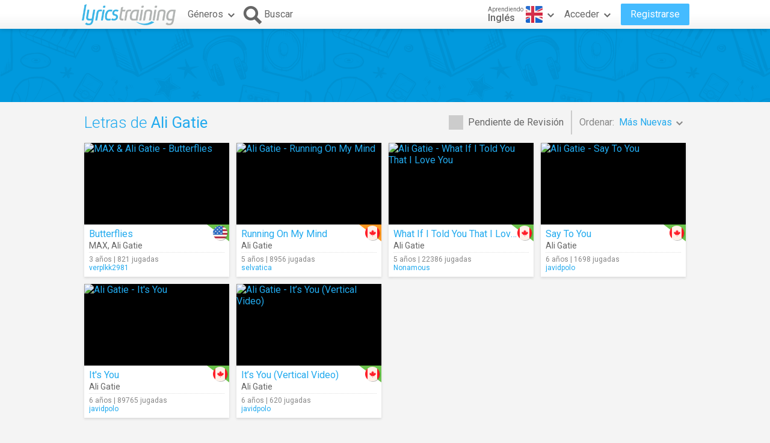

--- FILE ---
content_type: text/html; charset=utf-8
request_url: https://es.lyricstraining.com/en/search?ar=Ali%20Gatie
body_size: 5054
content:
<!DOCTYPE html>
<html lang="es">
<head>
<meta charset="UTF-8">
<meta name="HandheldFriendly" content="True"/>
<meta name="viewport" id="viewport" content="width=device-width,initial-scale=1.0,minimum-scale=1.0,maximum-scale=1.0,user-scalable=no" />
<meta name="apple-mobile-web-app-capable" content="yes" />
<title>Letras de Ali Gatie en Inglés</title>
<meta name="description" content="Aprende Inglés y mejora tu comprensión auditiva jugando con los vídeos musicales y la letra de las canciones de Ali Gatie." />
<meta name="keywords" content="aprender,idioma,online,en línea,gratis,música,vídeo,letra,canción,karaoke,inglés,español,francés,alemán,italiano,portugues,holandes,Ali Gatie" />
<link rel="alternate" href="https://lyricstraining.com/en/search?ar=Ali%20Gatie" hreflang="en" title="Inglés" />
<link rel="alternate" href="https://es.lyricstraining.com/en/search?ar=Ali%20Gatie" hreflang="es" title="Español" />
<link rel="alternate" href="https://fr.lyricstraining.com/en/search?ar=Ali%20Gatie" hreflang="fr" title="Francés" />
<meta property="og:title" content="Letras de Ali Gatie en Inglés" />
<meta property="og:description" content="Aprende Inglés y mejora tu comprensión auditiva jugando con los vídeos musicales y la letra de las canciones de Ali Gatie." />
<meta property="og:type" content="website" />
<meta property="og:url" content="https://es.lyricstraining.com/en/search?ar=Ali%20Gatie" />
<meta property="og:site_name" content="LyricsTraining" />
<meta property="fb:app_id" content="172942429396251" />
<meta name="facebook-domain-verification" content="bnpg4ghn4ewuajlclmp3smh4f5uz0m" />

<!-- Favicon -->
<link rel="shortcut icon" href="/favicon.ico?rev=2.5.5"/>
<link rel="icon" href="/img/favicon.png?rev=2.5.5" type="image/png" />

<!-- Stylesheets -->
<link type="text/css" href="/uix/css/default/uix.css?rev=2.5.5" rel="stylesheet">
<link type="text/css" href="/css/styles.css?rev=2.5.5" rel="stylesheet" />

<!-- Fonts -->
<link href='//fonts.googleapis.com/css?family=Roboto:300,400,500,700&subset=latin,latin-ext' rel='stylesheet' type='text/css'>


<!-- jQuery Library -->
<script type="text/javascript" src="//ajax.googleapis.com/ajax/libs/jquery/1.10.2/jquery.min.js"></script>
<!-- <script type="text/javascript" src="/uix/jquery-1.10.2.min.js"></script>  -->

<!-- GSAP -->
<script type="text/javascript" src="/uix/lib/gsap/gsap-1.17.0.min.js"></script>

<!-- jQuix Library -->
<script type="text/javascript" src="/uix/jquix_0.2.1.min.js?rev=2.5.5"></script>

<!-- Page Scripts -->
<script type="text/javascript" src="/js/util_es.js?rev=2.5.5"></script>
<script type="text/javascript" src="/js/video_player.js?rev=2.5.5"></script>
<script type="text/javascript" src="/js/main_es.js?rev=2.5.5"></script>
<script type="text/javascript" src="/check_user"></script>

<script type="text/javascript">
	if (!readCookie('new_name')) {
		const ua = navigator.userAgent;
		let m;

        // Android (móvil o tablet) >= 6
        m = /android\s+(\d+)(?:\.\d+)?/i.exec(ua);
        const isAndroid6Plus = !!(m && parseInt(m[1], 10) >= 6);
        
        // iOS / iPadOS (iPhone + iPad) >= 13
        m = /cpu (?:iphone )?os\s+(\d+)/i.exec(ua);
        const isIOS13Plus = !!(/(iphone|ipad|ipod)/i.test(ua) && m && parseInt(m[1], 10) >= 13);
        
        // Desktop real (Windows / macOS / Linux)
		const isDesktop = (/(windows nt|macintosh|x11|linux|bsd|solaris)/i.test(ua) &&
				!/(android|iphone|ipad|ipod|windows phone|bot|crawl|spider|slurp)/i.test(ua));
        
        if (isAndroid6Plus || isIOS13Plus || isDesktop) {
            createCookie('new_name', '1', 1 / 24);
            if (window.location.hash !== '#nr' && (
                	!document.referrer || !/^https:\/\/(.{2}\.)?lingoclip\.com/i.test(document.referrer))) {
				window.location.href = 'https://lingoclip.com?ref=' + encodeURIComponent(window.location.href);
            }
        }
	}
</script><script async src="https://pagead2.googlesyndication.com/pagead/js/adsbygoogle.js?client=ca-pub-1398647761690186" crossorigin="anonymous"></script></head>
<body>
<!-- Google tag (gtag.js) -->
<script async src="https://www.googletagmanager.com/gtag/js?id=G-T0R7TT9RB4"></script>
<script>
  window.dataLayer = window.dataLayer || [];
  function gtag(){dataLayer.push(arguments);}
  gtag('js', new Date());

  gtag('config', 'G-T0R7TT9RB4');
</script>
<script async src="https://securepubads.g.doubleclick.net/tag/js/gpt.js"></script>	<div id="page" class="fixed">
		<div id="page-head" class="fixed">
<table id="header" class="page-frame" role="presentation" border="0" cellpadding="0" cellspacing="0">
<tr>
	<td class="logo">
		<!-- Logo -->
		<a id="header-logo" href="/en"></a>
	</td>
	<td class="genres">
		<!-- Genres -->
		<div id="header-genres">
			<button id="header-genres-button" class="header-button uix-button uix-toggle-dropdown uix-icon2-down uix-right-icon">
				Géneros</button>
			<div id="header-genres-dropdown" class="uix-dropdown header-dropdown">
				<div class="dropdown-content">
					<ul class="uix-menu"><li data-genre="pop" class="uix-item">Pop</li><li data-genre="rock" class="uix-item">Rock</li><li data-genre="hard_rock" class="uix-item">Rock Duro</li><li data-genre="heavy_metal" class="uix-item">Heavy Metal</li><li data-genre="rap" class="uix-item">Hip-Hop/Rap</li><li data-genre="dance" class="uix-item">Dance</li><li data-genre="electronica" class="uix-item">Electrónica</li><li data-genre="alternative" class="uix-item">Alternativa</li><li data-genre="indie" class="uix-item">Indie</li><li data-genre="punk" class="uix-item">Punk</li><li data-genre="r&b" class="uix-item">Rhythm & Blues</li><li data-genre="soul" class="uix-item">Soul</li><li data-genre="disco" class="uix-item">Disco</li><li data-genre="funk" class="uix-item">Funk</li><li data-genre="latin" class="uix-item">Latina</li><li data-genre="country" class="uix-item">Country</li><li data-genre="reggae" class="uix-item">Reggae</li><li data-genre="blues" class="uix-item">Blues</li><li data-genre="folk" class="uix-item">Folk</li><li data-genre="jazz" class="uix-item">Jazz</li><li data-genre="classic" class="uix-item">Clásica</li><li data-genre="opera" class="uix-item">Ópera</li><li data-genre="christian" class="uix-item">Cristiana/Gospel</li><li data-genre="children" class="uix-item">Música Infantil</li><li data-genre="christmas" class="uix-item">Navidad</li><li data-genre="world" class="uix-item">Música del Mundo</li><li data-genre="soundtrack" class="uix-item">Banda Sonora</li><li data-genre="movie_scene" class="uix-item">Escena de Película</li><li data-genre="tv_show" class="uix-item">Programa de TV</li><li data-genre="other" class="uix-item">Otros</li></ul>
				</div>
			</div>
		</div>
	</td>
	<td class="search">
		<!-- Search Button -->
		<button id="header-search-button" class="header-button uix-button uix-icon-search uix-left-icon"><b>Buscar</b></button>
		<!-- Search Box -->
		<div id="header-search-box">
			<form autocomplete="off" action="?">
				<div id="header-search-text" class="uix-text-box">
					<input type="text" name="qry" value="" 
						maxlength="40" autocomplete="off" autocorrect="off" autocapitalize="off" 
						placeholder="Buscar letras o artistas…" />
					<button class="header-button clear-button uix-button uix-icon-clear" type="button"></button>
					<p></p>
				</div>
			</form>
			<!-- Search Suggestions -->
			<div id="header-search-suggestions" class="uix-dropdown header-dropdown">
				<div class="dropdown-content">
					<ul class="uix-menu"></ul>
				</div>
			</div>
		</div>
	</td>
	<td class="lang">
		<!-- Lang -->
		<div id="header-lang">
			<button id="header-lang-button" class="header-button uix-button uix-toggle-dropdown uix-icon2-down uix-right-icon">
				<span class="flag gb" title="Inglés"></span>
				<span class="text">
					<i>Aprendiendo</i>
					<b>Inglés</b>
				</span>
			</button>
			<div id="header-lang-dropdown" class="uix-dropdown header-dropdown">
				<div class="dropdown-content">
					<ul class="uix-menu">
						<li data-lang="" class="uix-item">Todos los Idiomas</li>
						<li data-lang="en" class="uix-item -flag uix-active"><span 
							class="flag gb" 
							title="Inglés"></span>Inglés</li>
						<li data-lang="es" class="uix-item -flag"><span 
							class="flag es" 
							title="Español"></span>Español</li>
						<li data-lang="pt" class="uix-item -flag"><span 
							class="flag pt" 
							title="Portugués"></span>Portugués</li>
						<li data-lang="fr" class="uix-item -flag"><span 
							class="flag fr" 
							title="Francés"></span>Francés</li>
						<li data-lang="it" class="uix-item -flag"><span 
							class="flag it" 
							title="Italiano"></span>Italiano</li>
						<li data-lang="de" class="uix-item -flag"><span 
							class="flag de" 
							title="Alemán"></span>Alemán</li>
						<li data-lang="nl" class="uix-item -flag"><span 
							class="flag nl" 
							title="Holandés"></span>Holandés</li>
						<li data-lang="ja" class="uix-item -flag"><span 
							class="flag jp" 
							title="Japonés (Rōmaji)"></span>Japonés (Rōmaji)</li>
						<li data-lang="tr" class="uix-item -flag"><span 
							class="flag tr" 
							title="Turco"></span>Turco</li>
						<li data-lang="pl" class="uix-item -flag"><span 
							class="flag pl" 
							title="Polaco"></span>Polaco</li>
						<li data-lang="sv" class="uix-item -flag"><span 
							class="flag se" 
							title="Sueco"></span>Sueco</li>
						<li data-lang="fi" class="uix-item -flag"><span 
							class="flag fi" 
							title="Finés"></span>Finés</li>
						<li data-lang="ca" class="uix-item -flag"><span 
							class="flag es_ct" 
							title="Catalán"></span>Catalán</li>
					</ul>
				</div>
			</div>
			<!-- /header-lang-dropdown -->
		</div>
		<!-- /header-lang -->
	</td>
	<td class="user">
		<!-- User -->
		<div id="header-user"></div>
	</td>
</tr>
</table>
<!-- /header -->
<script type="text/javascript">		
	$(function() {
		lt.lang = "en";
		$('#header-user').load('/v/header_user', function() {
			uix.init($(this));
		});
	});
</script>		</div><!-- /page-head -->
<div id="ad-top" class="ad ad-leaderboard top-bg music-bg"><!-- LT3_LEADERBOARD -->
<ins class="adsbygoogle"
     style="display:block"
     data-ad-client="ca-pub-1398647761690186"
     data-ad-slot="3619842626"></ins>
<script>
     (adsbygoogle = window.adsbygoogle || []).push({});
</script></div>		
		<div id="page-content" class="page-frame">
	
<div id="search-list" class="list uix-content-block">
	<div class="uix-content-head">
		<div class="list-optbar">
			<div id="search-pending-check" class="uix-check list-opt" 
					title="Incluir pendientes de revisión">
				<input type="checkbox" name="alerts" value="1" />
				<label>Pendiente de Revisión</label>
			</div>
			<p class="list-sep"></p>
			<div id="search-sort-by" class="list-opt">Ordenar:&nbsp;
				<button name="sort-by" type="button" 
						class="list-button uix-button uix-toggle-dropdown uix-icon2-down">
					<b>Más Nuevas</b></button>
				<ul class="list-dropdown uix-dropdown uix-menu uix-right">
					<li data-val="title" class="uix-item">Título</li>
					<li data-val="artist" class="uix-item">Artista</li>
					<li data-val="date_asc" class="uix-item">Más Antiguas</li>
					<li data-val="hits" class="uix-item">Más Jugadas</li>
					<li data-val="last_hit" class="uix-item">Jugando Ahora</li>
					<li data-val="user" class="uix-item">Usuario</li>
				</ul>
			</div>
		</div>
		<!-- /list-optbar -->

		<div class="list-title">
			<h1>Letras de <b>Ali Gatie</b></h1></div>
	</div>
	<!-- /uix-content-head -->
	
	
	
	<div class="uix-content-body list-body">
<div class="list-item lyrics-card uix-focusable" data-lyrics-id="HbW8nMdenb" 
		data-status="published">
	<a class="video" href="/en/play/max-ali-gatie/butterflies/HbW8nMdenb" tabindex="-1" title="MAX &amp; Ali Gatie - Butterflies">
		<img src="https://img.youtube.com/vi/7Lna4Hu4-AQ/mqdefault.jpg" 
			alt="MAX &amp; Ali Gatie - Butterflies" />
		<span class="play uix-icon uix-icon-play2"></span>
		
	</a>
	<div class="details">
<div class="lang-tag easy"><span class="flag us r"></span></div>	
		<h3><a href="/en/play/max-ali-gatie/butterflies/HbW8nMdenb" title="Butterflies">Butterflies</a></h3>
		<h4><a href="/en/search?ar=MAX" title="MAX">MAX</a>, <a href="/en/search?ar=Ali%20Gatie" title="Ali Gatie">Ali Gatie</a></h4>
		<div class="more">
	
			<div class="date-hits">3 años&nbsp;|&nbsp;821 jugadas</div>
			<a href="/en/search?user=verplkk2981" class="user">verplkk2981</a>		</div>
	</div>
</div><div class="list-item lyrics-card uix-focusable" data-lyrics-id="HTX6w0ZoaT" 
		data-status="published">
	<a class="video" href="/en/play/ali-gatie/running-on-my-mind/HTX6w0ZoaT" tabindex="-1" title="Ali Gatie - Running On My Mind">
		<img src="https://img.youtube.com/vi/QgDsqFHKTUk/mqdefault.jpg" 
			alt="Ali Gatie - Running On My Mind" />
		<span class="play uix-icon uix-icon-play2"></span>
		
	</a>
	<div class="details">
<div class="lang-tag medium"><span class="flag ca r"></span></div>	
		<h3><a href="/en/play/ali-gatie/running-on-my-mind/HTX6w0ZoaT" title="Running On My Mind">Running On My Mind</a></h3>
		<h4><a href="/en/search?ar=Ali%20Gatie" title="Ali Gatie">Ali Gatie</a></h4>
		<div class="more">
	
			<div class="date-hits">5 años&nbsp;|&nbsp;8956 jugadas</div>
			<a href="/en/search?user=selvatica" class="user">selvatica</a>		</div>
	</div>
</div><div class="list-item lyrics-card uix-focusable" data-lyrics-id="HLkEvrcjoL" 
		data-status="published">
	<a class="video" href="/en/play/ali-gatie/what-if-i-told-you-that-i-love-you/HLkEvrcjoL" tabindex="-1" title="Ali Gatie - What If I Told You That I Love You">
		<img src="https://img.youtube.com/vi/NKzd_YiW9AQ/mqdefault.jpg" 
			alt="Ali Gatie - What If I Told You That I Love You" />
		<span class="play uix-icon uix-icon-play2"></span>
		
	</a>
	<div class="details">
<div class="lang-tag easy"><span class="flag ca r"></span></div>	
		<h3><a href="/en/play/ali-gatie/what-if-i-told-you-that-i-love-you/HLkEvrcjoL" title="What If I Told You That I Love You">What If I Told You That I Love You</a></h3>
		<h4><a href="/en/search?ar=Ali%20Gatie" title="Ali Gatie">Ali Gatie</a></h4>
		<div class="more">
	
			<div class="date-hits">5 años&nbsp;|&nbsp;22386 jugadas</div>
			<a href="/en/search?user=Nonamous" class="user">Nonamous</a>		</div>
	</div>
</div><div class="list-item lyrics-card uix-focusable" data-lyrics-id="H7I4VxscB7" 
		data-status="published">
	<a class="video" href="/en/play/ali-gatie/say-to-you/H7I4VxscB7" tabindex="-1" title="Ali Gatie - Say To You">
		<img src="https://img.youtube.com/vi/nr0ftlna-OE/mqdefault.jpg" 
			alt="Ali Gatie - Say To You" />
		<span class="play uix-icon uix-icon-play2"></span>
		
	</a>
	<div class="details">
<div class="lang-tag easy"><span class="flag ca r"></span></div>	
		<h3><a href="/en/play/ali-gatie/say-to-you/H7I4VxscB7" title="Say To You">Say To You</a></h3>
		<h4><a href="/en/search?ar=Ali%20Gatie" title="Ali Gatie">Ali Gatie</a></h4>
		<div class="more">
	
			<div class="date-hits">6 años&nbsp;|&nbsp;1698 jugadas</div>
			<a href="/en/search?user=javidpolo" class="user">javidpolo</a>		</div>
	</div>
</div><div class="list-item lyrics-card uix-focusable" data-lyrics-id="HofqYNArmo" 
		data-status="published">
	<a class="video" href="/en/play/ali-gatie/its-you/HofqYNArmo" tabindex="-1" title="Ali Gatie - It's You">
		<img src="https://img.youtube.com/vi/F-cO2CMue4Q/mqdefault.jpg" 
			alt="Ali Gatie - It's You" />
		<span class="play uix-icon uix-icon-play2"></span>
		
	</a>
	<div class="details">
<div class="lang-tag easy"><span class="flag ca r"></span></div>	
		<h3><a href="/en/play/ali-gatie/its-you/HofqYNArmo" title="It's You">It's You</a></h3>
		<h4><a href="/en/search?ar=Ali%20Gatie" title="Ali Gatie">Ali Gatie</a></h4>
		<div class="more">
	
			<div class="date-hits">6 años&nbsp;|&nbsp;89765 jugadas</div>
			<a href="/en/search?user=javidpolo" class="user">javidpolo</a>		</div>
	</div>
</div><div class="list-item lyrics-card uix-focusable" data-lyrics-id="HBOeCaJryB" 
		data-status="published">
	<a class="video" href="/en/play/ali-gatie/its-you-vertical-video/HBOeCaJryB" tabindex="-1" title="Ali Gatie - It’s You (Vertical Video)">
		<img src="https://img.youtube.com/vi/lopLqyYKmhM/mqdefault.jpg" 
			alt="Ali Gatie - It’s You (Vertical Video)" />
		<span class="play uix-icon uix-icon-play2"></span>
		
	</a>
	<div class="details">
<div class="lang-tag easy"><span class="flag ca r"></span></div>	
		<h3><a href="/en/play/ali-gatie/its-you-vertical-video/HBOeCaJryB" title="It’s You (Vertical Video)">It’s You (Vertical Video)</a></h3>
		<h4><a href="/en/search?ar=Ali%20Gatie" title="Ali Gatie">Ali Gatie</a></h4>
		<div class="more">
	
			<div class="date-hits">6 años&nbsp;|&nbsp;620 jugadas</div>
			<a href="/en/search?user=javidpolo" class="user">javidpolo</a>		</div>
	</div>
</div></div><!-- /uix-content-body -->
</div> <!-- /search-list -->
<script type="text/javascript">
	$(function() {
		var options = {
			params: {"ar":"Ali%20Gatie"}		};
		lt.initSearch(options);
	});
</script>
		</div><!-- /page-content -->
		<div id="page-footer">
<div id="disclaimer" class="page-frame">Este sitio es exclusivamente para uso individual y con fines educativos.</div>
<div id="footer" class="music-bg">
 	<div class="page-frame">
		<div class="left">
			<div class="page-lang">
				<label>Idioma:</label
				><div id="page-lang-select" class="uix-select">
					<select name="page-lang" data-base="lyricstraining.com">
					<option value="">Inglés</option>
					<option value="es" selected>Español</option>
					<option value="fr">Francés</option>
					</select>
				</div>
			</div>
			<div class="copyright">© 2025 LyricsTraining.com</div>
		</div>
		<div class="right">
			<a id="ads-badge" href="https://alldigitalschool.com/resource-listing/lyrics-training/" target="_blank"></a>
			<div class="links">
				<a href="/en/about">Acerca</a>
				<a href="mailto:support@lyricstraining.com">Contacto</a>
				<a href="/en/terms">Términos de Uso</a><a href="/en/privacy">Privacidad</a>
			</div>
			<div class="follow-us">
				<label>Síguenos en:</label>
				<a class="uix-button uix-social-instagram uix-icon-instagram" href="https://www.instagram.com/lyricstraining" target="_blank"
						title="Síguenos en Instagram" rel="publisher"></a>
				<a class="uix-button uix-social-twitter uix-icon-twitter" href="https://twitter.com/lyricstraining" target="_blank"
						title="Síguenos en Twitter"></a>
				<a class="uix-button uix-social-facebook uix-icon-facebook" href="https://www.facebook.com/lyricstraining" target="_blank"
						title="Síguenos en Facebook"></a>
			</div>
		</div>
	</div>
</div><!-- /page-footer -->		</div><!-- /page-footer -->
	</div><!-- /page -->		
</body>
</html>


--- FILE ---
content_type: text/html; charset=utf-8
request_url: https://www.google.com/recaptcha/api2/aframe
body_size: 268
content:
<!DOCTYPE HTML><html><head><meta http-equiv="content-type" content="text/html; charset=UTF-8"></head><body><script nonce="AV0feSJRAlYHg9Q5F43p1w">/** Anti-fraud and anti-abuse applications only. See google.com/recaptcha */ try{var clients={'sodar':'https://pagead2.googlesyndication.com/pagead/sodar?'};window.addEventListener("message",function(a){try{if(a.source===window.parent){var b=JSON.parse(a.data);var c=clients[b['id']];if(c){var d=document.createElement('img');d.src=c+b['params']+'&rc='+(localStorage.getItem("rc::a")?sessionStorage.getItem("rc::b"):"");window.document.body.appendChild(d);sessionStorage.setItem("rc::e",parseInt(sessionStorage.getItem("rc::e")||0)+1);localStorage.setItem("rc::h",'1769194959550');}}}catch(b){}});window.parent.postMessage("_grecaptcha_ready", "*");}catch(b){}</script></body></html>

--- FILE ---
content_type: text/css; charset=utf-8
request_url: https://es.lyricstraining.com/uix/css/default/uix.css?rev=2.5.5
body_size: 4058
content:
@font-face{font-family:'lt-glyphs';src:url(fonts/glyphs.eot?rev=2.5.5);src:url(fonts/glyphs.eot?rev=2.5.5#iefix) format('embedded-opentype'),url(fonts/glyphs.woff?rev=2.5.5) format('woff'),url(fonts/glyphs.ttf?rev=2.5.5) format('truetype'),url(fonts/glyphs.svg?rev=2.5.5#lt-glyphs) format('svg')}body{color:#333;background:#eee;font-family:'Roboto','Open Sans',arial,sans-serif;font-size:16px;-webkit-font-smoothing:antialiased}a,a:link,a:visited,a:hover,a:active{color:#2ae;text-decoration:none;outline:0}a:hover,a:focus{text-decoration:underline}input,select,textarea,button{font-family:'Roboto','Open Sans',arial,sans-serif;-webkit-font-smoothing:antialiased}p{margin:0 0 12px 0}h1{margin:0 0 16px 0;color:#2ae;font-size:24px;font-weight:400}h2{margin:0 0 16px 0;color:#2ae;font-size:20px;font-weight:400}h3{margin:0 0 14px 0;color:#2ae;font-size:18px;font-weight:400}h4{margin:0 0 12px 0;color:#666;font-size:16px;font-weight:400}h5{margin:0 0 12px 0;color:#666;font-size:14px;font-weight:400}.uix-button,.uix-button>.uix-icon .uix-text-box,.uix-check,.uix-check>.uix-icon,.uix-select,.uix-menu>.uix-item{-webkit-transition:all .1s ease;-moz-transition:all .1s ease;-o-transition:all .1s ease;-ms-transition:all .1s ease;transition:all .1s ease}.uix-button{display:inline-block;position:relative;min-width:44px;height:44px;line-height:44px;padding:0 16px;margin:0;border:0;outline:0;color:#fff;background-color:#2ae;font-size:16px;font-weight:normal;text-align:center;text-decoration:none;vertical-align:top;white-space:nowrap;overflow:hidden;text-overflow:ellipsis;cursor:pointer;-webkit-border-radius:2px;-moz-border-radius:2px;border-radius:2px;-webkit-box-sizing:border-box;-moz-box-sizing:border-box;box-sizing:border-box;-webkit-user-select:none;-moz-user-select:none;-ms-user-select:none}input.uix-button,button.uix-button{-webkit-appearance:none;-moz-appearance:none}.uix-button.uix-hover,.uix-button.uix-focus{background-color:#4bf}.uix-button.uix-active,.uix-button.uix-press{background-color:#09d}.uix-button[disabled],.uix-button.uix-disabled{background-color:#888;opacity:.25;filter:alpha(opacity=25);cursor:auto}.uix-button.uix-only-icon{padding:0 !important}.uix-button.uix-left-icon{padding-left:44px}.uix-button.uix-right-icon{padding-right:44px}.uix-button>.uix-icon{display:block;position:absolute;top:0;width:44px;height:44px;font-size:44px}.uix-button>.uix-icon.uix-left{float:none;left:0}.uix-button>.uix-icon.uix-right{float:none;right:0}a.uix-button{color:#fff}a.uix-button:link,a.uix-button:visited,a.uix-button:hover,a.uix-button:active{text-decoration:none}.uix-button.uix-gray{background-color:#888}.uix-button.uix-gray.uix-hover,.uix-button.uix-gray.uix-focus{background-color:#999}.uix-button.uix-gray.uix-active,.uix-button.uix-gray.uix-press{background-color:#666}.uix-button.uix-gray2{background-color:#666}.uix-button.uix-gray2.uix-hover,.uix-button.uix-gray2.uix-focus{background-color:#777}.uix-button.uix-gray2.uix-active,.uix-button.uix-gray2.uix-press{background-color:#333}.uix-button.uix-orange{background-color:#fa0}.uix-button.uix-orange.uix-hover,.uix-button.uix-orange.uix-focus{background-color:#fb3}.uix-button.uix-orange.uix-active,.uix-button.uix-orange.uix-press{background-color:#e90}.uix-button.uix-cs2{color:#666;background-color:transparent !important}.uix-button.uix-cs2.uix-hover,.uix-button.uix-cs2.uix-focus{color:#333}.uix-button.uix-cs2.uix-active,.uix-button.uix-cs2.uix-press{color:#2ae}.uix-button.uix-cs3{color:#e8e8e8;background-color:transparent !important}.uix-button.uix-cs3.uix-hover,.uix-button.uix-cs3.uix-focus{color:#fff}.uix-button.uix-cs3.uix-active,.uix-button.uix-cs3.uix-press{color:#4bf}.uix-text-box{display:inline-block;position:relative;height:44px;padding:0;border:2px solid #999;margin:0;background:#fff;vertical-align:top;-webkit-box-sizing:border-box;-moz-box-sizing:border-box;box-sizing:border-box}.uix-text-box.uix-hover{border-color:#888}.uix-text-box.uix-focus{border-color:#2ae}.uix-text-box.uix-disabled{background-color:#eee;border-color:#999;opacity:.25;filter:alpha(opacity=25)}.uix-text-box.uix-error{border-color:#f44}.uix-text-box>input{width:100%;height:40px;line-height:32px;padding:4px;margin:0;border:0;outline:0;color:#333;background-color:transparent;font-size:16px;-webkit-box-sizing:border-box;-moz-box-sizing:border-box;box-sizing:border-box;-webkit-appearance:none;-moz-appearance:none}.uix-text-box.uix-lpad>input{padding-left:40px}.uix-text-box.uix-lpad>.uix-icon-search{display:block;position:absolute;top:0;left:0;width:40px;height:40px;color:#bbb;font-size:40px}.uix-check{position:relative;display:inline-block;padding:10px 0;margin:0;outline:0;vertical-align:top;color:#666;font-size:16px;-webkit-box-sizing:border-box;-moz-box-sizing:border-box;box-sizing:border-box;-webkit-user-select:none;-moz-user-select:none;-ms-user-select:none;cursor:pointer}.uix-check.uix-hover,.uix-check.uix-focus{color:#333}.uix-check.uix-disabled{opacity:.25;filter:alpha(opacity=25)}.uix-check>input{display:none;-webkit-appearance:none;-moz-appearance:none}.uix-check>.uix-icon{float:left;width:22px;height:22px;padding:1px;margin:0;font-size:22px;background:#ccc}.uix-check.uix-hover>.uix-icon,.uix-check.uix-focus>.uix-icon{background:#aaa}.uix-check.uix-press>.uix-icon,.uix-check.uix-active>.uix-icon{color:#fff;background:#4bf}.uix-check>.uix-icon-radio{-webkit-border-radius:50%;-moz-border-radius:50%;border-radius:50%}.uix-check>label{display:block;margin-left:32px;line-height:24px}.uix-select{display:inline-block;position:relative;height:44px;padding:0;border:2px solid #999;margin:0;vertical-align:top;color:#333;background:#fff;-webkit-box-sizing:border-box;-moz-box-sizing:border-box;box-sizing:border-box}.uix-select.uix-hover{border-color:#888}.uix-select.uix-focus{border-color:#2ae}.uix-select.uix-error{border-color:#f44}.uix-select>label{position:absolute;top:0;left:0;right:25px;height:40px;line-height:32px;padding:4px 4px 4px 8px;overflow:hidden;text-overflow:ellipsis;white-space:nowrap;background-color:transparent;font-size:16px;-webkit-box-sizing:border-box;-moz-box-sizing:border-box;box-sizing:border-box}.uix-select>.uix-icon{position:absolute;top:0;right:0;width:21px;height:44px;padding:0;margin:-2px 2px;color:#999;font-size:44px}.uix-select.uix-hover>.uix-icon,.uix-select.uix-focus>.uix-icon{color:#888}.uix-select.uix-press>.uix-icon{color:#2ae}.uix-select.uix-disabled{background-color:#ccc;border-color:#888;opacity:.5;filter:alpha(opacity=50)}.uix-select.uix-disabled>.uix-icon{background-color:#888}.uix-select>select{position:relative;top:0;left:0;height:40px;padding:4px 29px 4px 4px;border:0;margin:0;outline:0;font-size:16px;opacity:0;filter:alpha(opacity=0);-webkit-box-sizing:border-box;-moz-box-sizing:border-box;box-sizing:border-box;-webkit-appearance:none;-moz-appearance:none}.uix-dropdown{display:none;position:absolute;z-index:1001;top:44px;left:0;min-width:240px;border-bottom:3px solid #4bf;color:#333;background-color:#fff;-webkit-box-shadow:2px 2px 4px 0 rgba(0,0,0,0.20);-moz-box-shadow:2px 2px 4px 0 rgba(0,0,0,0.20);box-shadow:2px 2px 4px 0 rgba(0,0,0,0.20);-webkit-box-sizing:border-box;-moz-box-sizing:border-box;box-sizing:border-box}.uix-dropdown>p,.uix-dropdown>p:after{position:absolute;width:0;height:0;border:11px solid transparent}.uix-dropdown>p{top:-22px;left:28px;border-bottom-color:rgba(128,128,128,0.1)}.uix-dropdown>p:after{top:-10px;left:-11px;border-bottom-color:#fff;content:""}.uix-dropdown.uix-right{left:auto;right:0}.uix-dropdown.uix-right>p{left:auto;right:28px}.uix-toggle-dropdown.uix-right-icon{padding-right:33px}.uix-toggle-dropdown>.uix-icon-down{width:21px;height:44px;margin:0 6px;font-size:44px}.uix-dropdown-wrapper{position:relative}ul.uix-menu{list-style:none;padding:0;margin:0}ul.uix-menu>li{display:block;height:44px;line-height:44px;margin:0;color:#666;text-overflow:ellipsis;white-space:nowrap}ul.uix-menu>li.uix-item{position:relative;padding:0 8px 0 12px;font-size:16px;cursor:pointer;-webkit-user-select:none;-moz-user-select:none;-ms-user-select:none}ul.uix-menu>li.uix-focus,ul.uix-menu>li.uix-hover{color:#333;background-color:#f8f8f8}ul.uix-menu>li.uix-press{background-color:#f0f0f0}ul.uix-menu>li.uix-active{color:#333 !important;background:rgba(68,187,255,0.1);font-weight:500}ul.uix-menu>li.uix-item.uix-left-icon{padding-left:48px}ul.uix-menu>li.uix-item>.uix-icon{position:absolute;top:0;left:0;width:44px;height:44px;font-size:44px;margin:0 2px}ul.uix-menu>li.uix-head{height:32px;line-height:32px;padding:0 8px;margin:0;border-bottom:1px solid #eee;color:#666;background:-webkit-linear-gradient(#fff,#f8f8f8);background:-moz-linear-gradient(#fff,#f8f8f8);background:-ms-linear-gradient(#fff,#f8f8f8);background:-o-linear-gradient(#fff,#f8f8f8);background:linear-gradient(#fff,#f8f8f8);font-size:14px;font-weight:normal}.uix-form{display:block;padding:0;margin:0}.uix-form .uix-line{min-height:44px;margin-bottom:12px}.uix-form .uix-line>label{display:block;line-height:28px;color:#666;font-size:16px}.uix-form.uix-2cols .uix-line>label{float:left;width:120px;margin-right:6px;line-height:44px;text-align:right;text-overflow:ellipsis;overflow:hidden;white-space:nowrap}.uix-form .uix-line>.uix-data{float:none}.uix-form.uix-2cols .uix-line>.uix-data{margin-left:126px}.uix-form.uix-2cols .uix-actions{padding-left:126px}.uix-form .uix-error-msg{position:relative;display:block;line-height:normal;margin:6px 0 0;color:#f44;font-size:16px}.uix-form .uix-sep{height:12px;margin:0;border-top:1px dotted #ccc}.uix-actions{height:44px;line-height:44px;margin-top:12px}.uix-actions .uix-button{min-width:120px;margin-right:12px}.uix-form textarea,.uix-text-area{line-height:24px;padding:4px;border:2px solid #888;outline:0;margin:0;color:#333;background:#fff;font-size:16px;-webkit-border-radius:2px;-moz-border-radius:2px;border-radius:2px;-webkit-box-sizing:border-box;-moz-box-sizing:border-box;box-sizing:border-box;-webkit-appearance:none;-moz-appearance:none}.uix-text-area.uix-hover{border-color:#666}.uix-text-area.uix-focus{border-color:#2ae}.uix-text-area.uix-disabled,.uix-text-area:disabled{background-color:#ccc;border-color:#888;opacity:.5;filter:alpha(opacity=50)}.uix-dialog{display:none;position:fixed;z-index:1101;min-width:480px;max-width:720px;color:#333;background-color:#f2f2f2;-webkit-box-shadow:0 0 0 8px rgba(68,187,255,0.8);-moz-box-shadow:0 0 0 8px rgba(68,187,255,0.8);box-shadow:0 0 0 8px rgba(68,187,255,0.8)}.uix-dialog-title{color:#2ae;font-size:22px;font-weight:400}.uix-dialog-titlebar{display:block;position:relative;height:52px;line-height:52px;padding:0 12px;background:#fff;border-bottom:1px solid #eee}.uix-dialog-titlebar .uix-close{position:absolute;top:4px;right:4px;margin:0}.uix-dialog-content{padding:12px;overflow:auto;-webkit-overflow-scrolling:touch}.uix-dialog-content .uix-form{padding:0}.uix-dialog-content.uix-message{font-size:20px}.uix-dialog-actions{height:44px;line-height:44px;padding:0 12px 12px}.uix-dialog-actions .uix-button{min-width:90px;margin:0 8px 0 0}.uix-loading-dialog{height:44px;line-height:44px;padding:4px;color:#2ae;font-size:20px;text-align:center}.uix-loading-dialog>span{display:inline-block;height:44px;line-height:44px}.uix-loading-dialog>span>canvas{display:block;float:left;width:44px;height:44px;color:#2ae}.uix-loading-dialog>span>b{display:block;margin-left:48px;font-weight:normal}.uix-overlay{display:none;position:fixed;top:0;left:0;bottom:0;right:0;overflow:auto;z-index:1100;background:#000;opacity:.5;filter:alpha(opacity=50)}body.over-modal{overflow:hidden}.uix-tabs-frame{min-height:300px;background-color:#c8c8c8;overflow:auto}.uix-tabs-bar{height:48px;background-color:#444}.uix-tabs-bar>label{display:block;float:left;height:40px;line-height:40px;padding:0 24px 4px 24px;color:#bbb;border-top:4px solid transparent;font-size:16px;text-align:center;cursor:pointer}.uix-tabs-bar>label.uix-hover,.uix-tabs-bar>label.uix-focus{color:#fff}.uix-tabs-bar>label.uix-active{border-color:#2ae;color:#4bf}.uix-tabs-bar>.uix-actions{float:right;margin:0}.uix-tabs-bar>.uix-actions .uix-button{height:40px;line-height:40px;margin:4px 4px 4px 0}.uix-tabs-bar>.uix-actions .uix-button>.uix-icon{width:40px;height:40px;font-size:40px}.uix-content-block{margin:12px 0}.uix-content-head{height:44px;line-height:44px;margin-bottom:12px}.uix-content-head>.uix-title{display:block;color:#2ae;font-size:28px;font-weight:300;margin:0}.uix-content-head>.uix-title>a{color:#2ae}.uix-content-head>.uix-toolbar{float:right}.uix-content-body{position:relative}.uix-content-warn{padding:12px;margin:0;color:#666;background:rgba(128,128,128,0.1);font-size:18px;font-weight:300;text-align:center}.uix-toolbar{font-size:16px}.uix-toolbar>.uix-button{display:block;float:left;margin-left:8px}.uix-msg-box{padding:12px}.uix-msg-box>.uix-icon{display:block;position:relative;float:left;width:65px;height:65px;font-size:65px;color:#fff;background:#4bf}.uix-msg-box>.uix-icon>i{display:block;position:absolute;top:100%;left:50%;width:0;height:0;margin-left:-9px;border:9px solid transparent;border-top-color:#4bf}.uix-msg-box>.uix-icon.uix-error{background:#f33}.uix-msg-box>.uix-icon.uix-error>i{border-top-color:#f33}.uix-msg-box>.uix-icon.uix-warn{background:#f93}.uix-msg-box>.uix-icon.uix-warn>i{border-top-color:#f93}.uix-msg-box>.uix-msg-info{min-height:73px;margin-left:77px}.uix-msg-box>.uix-msg-info>h1{margin:0 0 4px;color:#2ae;font-size:22px;font-weight:normal}.uix-msg-box>.uix-msg-info>h2{margin:0 0 4px;color:#444;font-size:16px;font-weight:normal}.uix-msg-box>.uix-msg-info>h3{margin:0 0 4px;color:#666;font-size:14px;font-weight:normal;border-top:1px dotted #ccc;padding:4px 0 0 0}.uix-notice-bar{position:relative;height:36px;line-height:36px;background:#f11;overflow:hidden;font-size:16px}.uix-notice-bar>ul{position:relative;display:block;list-style:none;padding:0;margin:0 88px 0 0;height:32px}.uix-notice-bar>ul>li{display:none;position:absolute;top:0;left:0;right:0;width:auto;list-style:none;padding:0 0 0 45px;margin:0;height:36px;line-height:36px;overflow:hidden;white-space:nowrap;text-overflow:ellipsis}.uix-notice-bar>ul>li a{color:#fff;text-decoration:underline}.uix-notice-bar>ul>li>.uix-icon{position:absolute;top:0;left:0;font-size:36px;background:rgba(0,0,0,0.2);width:36px;height:36px}.uix-notice-bar>ul>li>.uix-icon>p{position:absolute;width:0;height:0;top:50%;left:100%;margin:-5px 0 0 0;border:5px solid transparent;border-left-color:rgba(0,0,0,0.2)}.uix-notice-bar>.uix-index{position:absolute;top:0;right:0}.uix-notice-bar>.uix-index>label{display:block;margin:0 32px;min-width:24px;font-weight:normal;text-align:center}.uix-notice-bar>.uix-index>.uix-button{width:28px;min-width:28px;height:36px;line-height:36px;color:#fff;background-color:transparent}.uix-notice-bar>.uix-index>.uix-prev{float:left}.uix-notice-bar>.uix-index>.uix-next{float:right}.uix-notice-bar>.uix-index>.uix-button>.uix-icon{left:-4px;width:36px;height:36px;font-size:36px}.uix-notice-bar>.uix-index>.uix-button.uix-hover{background-color:rgba(0,0,0,0.1)}.uix-notice-bar>.uix-index>.uix-button.uix-press{background-color:rgba(0,0,0,0.2)}.uix-slider-viewport{position:relative;overflow:hidden}.uix-slider-list{position:absolute;top:0;left:0;list-style:none;margin:0;padding:0}.uix-right{float:right}.uix-icon{display:inline-block;width:44px;height:44px;line-height:1 !important;font-size:44px;text-align:left}#uix-trace-panel{position:absolute;z-index:10000;top:0;left:0;height:100%;width:320px;padding:8px;color:#fff;background:rgba(0,0,0,0.8);-webkit-box-sizing:border-box;-moz-box-sizing:border-box;box-sizing:border-box;font-size:14px;font-family:monospace;white-space:pre}#uix-trace{height:100%;width:360px;overflow:auto;-webkit-overflow-scrolling:touch}#uix-trace-clear{position:absolute;top:8px;right:8px;z-index:10001}#uix-fps{position:fixed;bottom:0;right:0;padding:8px;margin:12px;color:#0f0;background:rgba(0,0,0,0.95);font-size:16px;z-index:99999}.uix-social-facebook{color:#fff;background:#355f9f}.uix-social-facebook.uix-hover,.uix-social-facebook.uix-focus{background:#30558f}.uix-social-facebook.uix-active,.uix-social-facebook.uix-press{background:#2a4c7f}.uix-social-twitter{color:#fff;background:#2ba9e1}.uix-social-twitter.uix-hover,.uix-social-twitter.uix-focus{background:#2798ca}.uix-social-twitter.uix-active,.uix-social-twitter.uix-press{background:#2287b4}.uix-social-instagram{color:#fff;background:#e4405f}.uix-social-instagram.uix-hover,.uix-social-instagram.uix-focus{background:#cd3955}.uix-social-instagram.uix-active,.uix-social-instagram.uix-press{background:#b6334c}.uix-icon-instagram{background:transparent url(/img/instagram.svg?rev=2.5.5) no-repeat center;background-size:32px 32px}.uix-social-gplus{color:#fff;background:#db5442}.uix-social-gplus.uix-hover,.uix-social-gplus.uix-focus{background:#c54b3b}.uix-social-gplus.uix-active,.uix-social-gplus.uix-press{background:#af4335}.uix-social-email{color:#fff;background:#999}.uix-social-email.uix-hover,.uix-social-email.uix-focus{background:#888}.uix-social-email.uix-active,.uix-social-email.uix-press{background:#666}.uix-icon{font-family:'lt-glyphs'}.uix-icon-block:before{content:"\e000"}.uix-icon-left:before,.uix-icon-back:before{content:"\e001"}.uix-icon-right:before,.uix-icon-next:before{content:"\e002"}.uix-icon-close:before,.uix-icon-clear:before,.uix-icon-delete:before{content:"\e003"}.uix-icon-search:before{content:"\e004"}.uix-icon-help:before{content:"\e005"}.uix-icon-menu:before{content:"\e006"}.uix-icon-down:before{content:"\e007"}.uix-icon-menu-more:before{content:"\e008"}.uix-icon-more:before{content:"\e009"}.uix-icon-add:before{content:"\e00a"}.uix-icon-remove:before{content:"\e00b"}.uix-active>.uix-icon-check:before{content:"\e00c"}.uix-active>.uix-icon-radio:before{content:"\e00d"}.uix-icon-refresh:before{content:"\e00e"}.uix-icon-edit:before{content:"\e00f"}.uix-icon-plus:before{content:"\e010"}.uix-icon-check-on:before{content:"\e011"}.uix-icon-check-off:before{content:"\e012"}.uix-icon-settings:before{content:"\e013"}.uix-icon-sign-out:before{content:"\e014"}.uix-icon-export:before{content:"\e015"}.uix-icon-import:before{content:"\e016"}.uix-icon-exercise:before{content:"\e017"}.uix-icon-translate:before{content:"\e018"}.uix-icon-hand:before{content:"\e019"}.uix-icon-report:before{content:"\e01a"}.uix-icon-highscores:before{content:"\e01b"}.uix-icon-male:before{content:"\e01c"}.uix-icon-female:before{content:"\e01d"}.uix-icon-face-done:before,.uix-icon.uix-done:before{content:"\e01e"}.uix-icon-face-error:before,.uix-icon.uix-error:before{content:"\e01f"}.uix-icon-alert:before,.uix-icon.uix-warn:before{content:"\e020"}.uix-icon-skip:before{content:"\e021"}.uix-icon-lyrics:before{content:"\e022"}.uix-icon-karaoke:before{content:"\e023"}.uix-icon-pause:before{content:"\e024"}.uix-icon-pause2:before{content:"\e04c"}.uix-icon-play:before{content:"\e025"}.uix-icon-repeat:before{content:"\e026"}.uix-icon-play-next:before{content:"\e027"}.uix-icon-play2:before{content:"\e028"}.uix-icon-play-back:before{content:"\e029"}.uix-icon-auto-scroll:before{content:"\e02a"}.uix-icon-down-lines:before{content:"\e02b"}.uix-icon-move-left:before{content:"\e02c"}.uix-icon-move-right:before{content:"\e02d"}.uix-icon-sync:before{content:"\e02e"}.uix-icon-mark-start:before{content:"\e02f"}.uix-icon-mark-end:before{content:"\e030"}.uix-icon-offset:before{content:"\e031"}.uix-icon-share-on:before{content:"\e032"}.uix-icon-facebook:before{content:"\e033"}.uix-icon-twitter:before{content:"\e034"}.uix-icon-gplus:before{content:"\e035"}.uix-icon-email:before{content:"\e036"}.uix-icon-smiley1:before{content:"\e037"}.uix-icon-smiley2:before{content:"\e038"}.uix-icon-smiley3:before{content:"\e039"}.uix-icon-smiley4:before{content:"\e03a"}.uix-icon-video-smile:before{content:"\e03b"}.uix-icon-help-arrow-bl:before{content:"\e03c"}.uix-icon-help-arrow-br:before{content:"\e03d"}.uix-icon-keyboard:before{content:"\e03e"}.uix-icon-keyboard-down:before{content:"\e03f"}.uix-icon-print:before{content:"\e040"}.uix-icon-buy-on:before{content:"\e041"}.uix-icon-star:before{content:"\e042"}.uix-icon-star-add:before{content:"\e043"}.uix-icon-star-rem:before{content:"\e044"}.uix-icon-plus2:before{content:"\e045"}.uix-icon-verify:before{content:"\e046"}.uix-icon-new-exercise:before{content:"\e04f"}
